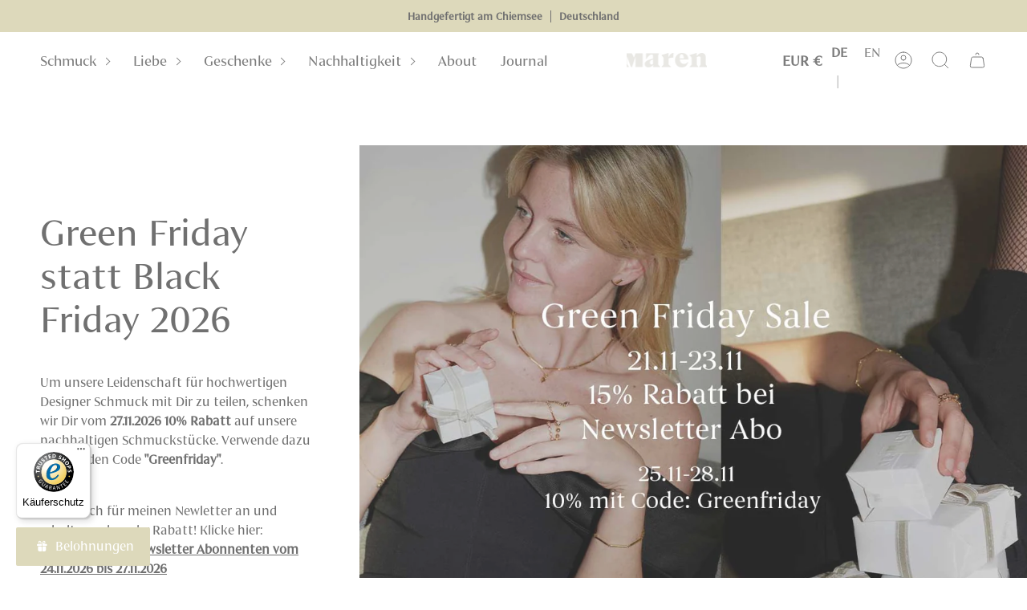

--- FILE ---
content_type: text/css
request_url: https://marenjewellery.com/cdn/shop/t/108/assets/custom-style.min.css?v=85304566456253333091769677340
body_size: 6387
content:
.radio__fieldset .radio__button label{background-color:transparent;color:var(--BTN-SECONDARY-BORDER-COLOR);border-color:var(--BTN-SECONDARY-BORDER-COLOR)}.radio__fieldset .radio__button input:checked~label{background-color:var(--BTN-SECONDARY-BG-COLOR);color:var(--BTN-SECONDARY-TEXT-COLOR);border-color:var(--BTN-SECONDARY-BORDER-COLOR)}.radio__fieldset .radio__button label:hover{background-color:var(--BTN-SECONDARY-BG-COLOR);color:var(--BTN-SECONDARY-TEXT-COLOR)}/*! ============ Font classes ================== */.font--begum-regular{font-family:var(--FONT-BEGNUM-REGULAR)}.font--begum-sans-regular{font-family:var(--FONT-BEGNUM-SANS-REGULAR)}.font--begum-sans-medium{font-family:var(--FONT-BEGNUM-SANS-MEDIUM)}.font--open-iconic{font-family:var(--FONT-OPEN-ICONIC)}.font-12px{font-size:.75rem}/*! ============ Margin classes ================== */.margin-top--button{padding-top:2.5rem}/*! ============ Buttons ================== */.btn--no-uppercase{text-transform:unset}.btn--no-uppercase:hover{color:#c7c6c0}/*! ============ Image with text classes ================== */@media screen and (min-width:950px){.section-double__aside--low-margin{flex-basis:50%!important;padding:0 30px}}.section-double__content--margined{margin:4rem 0}.section-double .standard__cta.btn{margin-bottom:var(--inner)}.section-double .image__overlay{background-color:rgb(var(--image-overlay-color));opacity:var(--image-overlay-opacity);position:absolute;top:0;bottom:0;left:0;right:0;z-index:10}.align-flex-item--top{align-items:start!important}.align-flex-item--center{align-items:center!important}.align-flex-item--bottom{align-items:end!important}.header__margin{margin:.5em 0 1.5em}.wrapper--bottom-padded{padding-bottom:var(--outer)}.section-double__body p a{background:linear-gradient(to right,currentColor,currentColor);background-size:100% .05em;background-position:50% 86%;background-repeat:no-repeat;transition:color .25s ease-in,background-size .25s ease-in}.section-double__body p a:hover{color:var(--link-hover);background-size:0 .05em}@media screen and (max-height:1680px){.section-double__body p{line-height:1.875rem}}/*! ============ Blog posts classes ================== */.blog__title--left{text-align:left!important}.blog__text{text-align:left}.blog__title-wrapper{color:var(--headline)}@media screen and (min-width:950px){.blog__title-wrapper{display:flex;flex-direction:row;margin:0 var(--outer) var(--gutter)}.blog__title-wrapper p{margin-top:0}.blog__title--left{margin:0!important;width:calc(50% + var(--gap))}.blog__text{margin:0;padding:var(--outer);width:50%}}.article__colored{background-color:var(--blog-bg)}@media screen and (max-width:949px){.blog__title-wrapper h2{font-size:calc(var(--font-5) * var(--FONT-ADJUST-HEADING))!important}.blog__text p{margin:0 var(--outer) var(--gutter);font-size:calc(var(--font-3) * var(--FONT-ADJUST-HEADING))!important}}.article__text-wrapper--padded{padding:var(--inner)!important}/*! ============ Press logos inline classes ================== */@media screen and (max-width:740px){.logos__wrapper--row .logos__slider__outer{padding:0 var(--outer)}}@media screen and (min-width:950px){.logos__wrapper--row{flex-direction:row;align-items:center;justify-content:center;text-align:left}.logos__wrapper--row h2{width:30%}.logos__wrapper--row .logos__title{position:relative;margin:0 0 0 var(--outer);padding-left:60px;left:2%}}@media screen and (min-width:1100px){.logos__wrapper--row .logos__title{max-width:17rem}}@media screen and (min-width:1440px){.logos__wrapper--row .logos__title{max-width:unset}}@media screen and (min-width:950px){.logos__slide__text--medium{display:flex;justify-content:center}.logos__slide__text--medium p{width:66%}}/*! ============ Custom multicolumn classes ================== */@media screen and (min-width:900px){.column__content--center{display:flex;justify-content:center;flex-direction:column;padding:0 0 0!important}.column__content--center .column__text{display:flex;justify-content:center}.btn__mobile{display:none!important}}@media screen and (min-width:1440px){.grid__heading-holder--small-margin{margin:0 0 12px}}@media screen and (max-width:899px){.btn__desktop{display:none!important}.grid__heading-holder--small-margin{margin:0}.columns--mobile-slider_padded{padding-top:var(--outer)}}.icon__animated--contain img{-o-object-fit:contain!important;object-fit:contain!important;transition:transform .2s}.icon__animated--contain img:hover{transform:scale(1.2)}.btn--gray{--btn-border:var(--text);--btn-bg:var(--text);--btn-text:var(--text)}.btn--gray.btn--outline{--btn-border:var(--text);--btn-bg:transparent;--btn-text:var(--text);--btn-border-hover:var(--text);--btn-bg-hover:var(--btn-border);--btn-text-hover:#fff}.btn--outline{--btn-border-hover:var(--btn-border);--btn-bg-hover:var(--btn-border);--btn-text-hover:#fff}.btn--outline.btn--white{--btn-border-hover:var(--btn-border);--btn-bg-hover:var(--btn-border);--btn-text-hover:var(--text)}.btn--gray.btn--solid{--btn-border:var(--text);--btn-bg:var(--text);--btn-text:#fff;--btn-border-hover:var(--TEXT-BTN-BG-BLACK-BRIGHTER);--btn-text-hover:#fff}.btn--gray.btn--text{--btn-text:var(--text);--btn-text-hover:var(--text);--btn-border:unset;--btn-bg:unset;--btn-text:unset}.column__text{max-width:350px;margin:auto}/*! ============ FAQ classes ================== */.accordion__body,.accordion__title{padding-inline:10%}.accordion__title{display:flex}.accordion__title::after{content:">";color:#c1bfbb;font-size:1.875rem;width:-moz-fit-content;width:fit-content;height:-moz-fit-content;height:fit-content;text-align:center;transform:rotate(90deg);transition:all .3s linear;margin-left:auto;top:-.3rem;position:relative}@media screen and (max-width:740px){.accordion__title::after{left:1.5rem}}.is-open.accordion__title::after{transform:rotate(270deg)}.accordion__body a{text-decoration:underline}/*! ============ Additional colors ================== */.collection__products .new-price,.collection__products .product-item__title,.related__products .new-price,.related__products .product-item__title{color:var(--COLOR-SECONDARY)}/*! ============ Custom trust badge ================== */#MyCustomTrustbadge{width:auto;height:auto;position:fixed;z-index:1000;inset:auto auto 80px 20px!important}.LoyaltyWidget-prefix .R-LauncherButton{z-index:1000!important}.cc-revoke{display:none!important}/*! =================== Header ======================= */#shopify-section-header{position:relative;z-index:1039}@media screen and (max-width:740px){#shopify-section-header{z-index:2000000001}}/*! =================== Footer ======================= */.social{margin-top:calc(1rem + var(--gap))}/*! =================== Naviagation ======================= */@media screen and (max-width:1439px) and (min-width:741px){.sliderow__title:hover{color:var(--COLOR-TEXT)}}/*! =================== Video section ======================= */.hero__video .image__hero__scale img{height:100%;-o-object-fit:contain;object-fit:contain}/*! =================== Trust badge ======================= */div[id^=trustbadge-container]{z-index:1000!important}div[id^=trustbadge-container] [data-testid=minimized-trustbadge-floating]{inset:auto auto 90px 20px!important}@media screen and (min-width:742px){div[id^=trustbadge-container] button[id^=minimized-trustbadge]{left:unset!important;right:20px!important}}/*! =================== Announcement badge ======================= */@media screen and (max-width:741px){.announcement__bar-holder .flickity-slider{display:flex;align-items:center;justify-content:center}}/*! =================== Engraving section ======================= */@media screen and (max-width:741px){.product-modal__close .icon{width:var(--icon-size,40px);height:var(--icon-size,40px)}}/*! =================== Newsletter ======================= */.fd-is-open{z-index:2000000002!important}.widget-visible:has(.open){z-index:2000000005!important}/*! =================== Product page ======================= */a.product__icon__text{text-decoration:underline;transition:color .25s ease-in}.product__subheading a{text-decoration:underline}h3.product-item__title{line-height:1.4}.cart__gift__wrapping__container{padding-right:10px;font-size:var(--font-1)}.radio__buttons--dropdown{position:relative;display:inline-block;margin:0;background-position:95%;border-color:var(--BTN-PRIMARY-BORDER-COLOR);color:var(--BTN-PRIMARY-BORDER-COLOR)}.product__block .btn a{color:var(--BTN-PRIMARY-BORDER-COLOR)}.product__block .btn:hover a{color:var(--text-white)}.product__block .product__price--sale,.product__block .product__price--strike{color:var(--text)}.select__fieldset--dropdown{display:flex;flex-direction:column;padding:0!important;gap:0!important}.radio__fieldset--dropdown{display:flex;flex-direction:column;padding:0!important}.variant__size-wrapper--grid{width:100%;display:grid;gap:10px;grid-template-columns:repeat(2,minmax(0,1fr));margin-top:7px}.variant__size-wrapper--grid .radio__legend{grid-row-start:1}.variant__size-wrapper--grid .radio__buttons--dropdown{grid-row-start:2;min-height:var(--btn-height)}.variant__size-wrapper--grid .btn{grid-row-start:2}.variant__size-wrapper--flex{margin-top:7px}.variant__size-wrapper--flex .radio__legend__label{margin-bottom:17px}.select__fieldset--dropdown-grid .variant__size-wrapper--grid{-moz-column-gap:17px;row-gap:17px}.radio__button--inline input[type=radio]{opacity:0;position:fixed;width:0}.radio__button--inline label{width:100%;-webkit-user-select:none;-moz-user-select:none;user-select:none;-webkit-appearance:none;-moz-appearance:none;appearance:none;position:relative;display:inline-flex;justify-content:center;align-items:center;padding:var(--btn-top) var(--btn-left);border:1px solid var(--btn-border);border-radius:var(--btn-radius);background-color:var(--btn-bg);font-family:var(--BTN-FONT-STACK);font-size:var(--BTN-FONT-SIZE);line-height:var(--line-height-normal);color:var(--btn-text-hover);font-style:var(--BTN-FONT-STYLE);font-weight:var(--BTN-FONT-WEIGHT);letter-spacing:var(--BTN-LETTER-SPACING);text-decoration:none;text-align:center;vertical-align:middle;text-transform:var(--BTN-UPPERCASE);transition:.25s ease-out;transition-property:color,background,border;backface-visibility:hidden;transform:translateZ(0);--btn-border:var(--BTN-PRIMARY-BORDER-COLOR);--btn-bg:transparent;--btn-text:var(--BTN-PRIMARY-BORDER-COLOR);font-size:var(--FONT-SIZE-BASE);text-transform:unset;letter-spacing:unset;cursor:pointer}.radio__button--inline label:hover{transform:translateZ(0);background-color:var(--btn-bg);opacity:1;color:var(--btn-text-hover)}.radio__button--inline input[type=radio]:checked+label{--btn-border:var(--BTN-PRIMARY-BORDER-COLOR);--btn-bg:var(--BTN-PRIMARY-BG-COLOR);--btn-text:var(--BTN-PRIMARY-TEXT-COLOR);--btn-border-hover:var(--BTN-PRIMARY-BORDER-COLOR);--btn-bg-hover:transparent;--btn-text-hover:var(--BTN-PRIMARY-BORDER-COLOR);border-color:var(--btn-border-hover);color:var(--btn-text)}.product__title--medium{font-size:calc(var(--font-8) * var(--FONT-ADJUST-HEADING))!important}.product__form__holder--packaging{margin-top:7px!important}.blocker{background:rgba(0,0,0,.4);position:fixed;top:0;right:0;bottom:0;left:0;content:" "}.modal-window{display:none;opacity:0;transition:opacity .7s ease-in-out;-webkit-transition:opacity .7s ease-in-out}.modal-window .modal-window__content{position:fixed;width:50vw;height:80vh;background-color:#fff;text-align:center;overflow:hidden;top:50vh;left:50vw;transform:translate(-50%,-50%);z-index:1030}.modal-window--active{opacity:1;z-index:1030;display:block}.modal-window__content .close{position:absolute;top:20px;right:20px;transition:all .3s;font-size:1.875rem;font-weight:700;text-decoration:none;cursor:pointer}.modal-window__content img{margin:0 auto;display:block;width:60%;height:auto}.tester{display:flex;justify-content:space-between;align-items:flex-end;width:100%}@media only screen and (max-width:1080px){.modal-window .modal-window__content{width:80vw;margin:70px auto}.modal-window__content img{width:95%}}@media only screen and (max-width:700px){.modal-window .modal-window__content{margin:80px auto}.engraving-input .my-tooltip{width:250px}}@media only screen and (max-width:500px){.modal-window .modal-window__content{height:50vh;margin:80px auto}}.engraving-input{position:relative;flex-basis:47%;font-size:.9375rem}.engraving-input input{width:100%}.engraving-input .my-tooltip{visibility:hidden;width:300px;background-color:#dc143c;color:#fff;text-align:center;border-radius:5px;padding:5px;position:absolute;top:-10px;left:25%;z-index:100}@media only screen and (max-width:700px){.engraving-input .my-tooltip{width:250px}}.engraving-input .my-tooltip:before{content:"";display:block;position:absolute;right:90%;bottom:0;width:0;height:0;margin-left:-5px;margin-bottom:-5px;border-left:8px solid transparent;border-right:8px solid transparent;border-top:5px solid #333;border-top:5px solid #dc143c}.tooltip--active{visibility:visible!important;animation:popup .5s ease-in-out both .7s}input:invalid{border-color:#dc143c}.variant__size-wrapper--engraving .radio__legend{margin:0 0 -20px}.product__icon__text p{font-size:var(--font-2)}.radio__legend__option-name--small{font-size:var(--font-1)!important}.product__block--buttons .btn,.variant__size-wrapper--flex .btn,.variant__size-wrapper--grid .btn{font-size:var(--FONT-SIZE-BASE);text-transform:unset;letter-spacing:unset}.radio__buttons--dropdown.radio__buttons-service--dropdown{grid-column:1/3}.taxes_label{font-size:.875rem}.radio__legend__label.radio__legend__label--packaging,.radio__legend__option-name.radio__legend__label--packaging{display:flex;gap:.5rem}.radio__legend__packaging-mark{max-height:15px;cursor:pointer}.product-modal__inner__packaging{display:none;position:fixed;overflow:hidden;z-index:4000;top:50%;left:50%;transform:translate(-50%,-50%);background-color:var(--bg);padding:25px;border:1px solid #ccc;box-shadow:0 4px 8px rgba(0,0,0,.1)}.product-modal__inner__packaging h4{text-align:center}.product-modal__inner__packaging img{max-width:80vw;height:auto}.product-modal__inner__packaging .product-modal__close__packaging{position:absolute;top:10px;right:10px;z-index:10000}@media screen and (min-height:740px){.product-modal__inner__packaging .product-modal__close__packaging:hover{transform:rotate(90deg)}}@media screen and (max-width:749px){.product-modal__inner__packaging.active{display:block}}@media screen and (max-width:749px){.product-modal__inner__packaging+.product-modal__overlay__packaging{display:none}.product-modal__inner__packaging.active+.product-modal__overlay__packaging{display:block}.product-modal__overlay__packaging{position:fixed;top:0;left:0;width:100%;height:100%;z-index:2000;background:rgba(0,0,0,.6);cursor:pointer}}.hidden_pointer{display:none}.svg__holder svg:hover{stroke:#e3e0c6}@media screen and (min-width:741px){.hero__image--custom .image__hero__frame{position:absolute;top:15%;right:0;left:unset!important;width:73%;max-height:100%}.button__wrapper{margin:20px 0;display:flex;flex-direction:column}.button__wrapper .btn{margin:10px;max-width:70%;background-color:#fff}.button__wrapper .btn--hero:hover{border-color:var(--btn-border-hover);color:var(--btn-text-hover);background-color:var(--btn-bg-hover)}.button__wrapper a:hover{color:var(--COLOR-PRIMARY)}.lower_part__wrapper{position:absolute;bottom:0}.align--custom{align-items:flex-start;justify-content:flex-start;text-align:left}.align--custom .hero__content--custom{position:relative;height:85%;left:2%;top:15%;max-width:35%}.svg__holder{position:absolute;left:85%;bottom:10%;z-index:1000}.svg__holder svg{stroke:#e1e0dd;stroke-width:9;fill:transparent;height:170px;width:170px}.screen-height-full-no-space{height:var(--full-screen)}}@media screen and (max-width:740px){.button__wrapper{margin:20px 0;display:flex;flex-direction:column}.button__wrapper .btn{margin:10px;max-width:70%;background:#fff}.svg__holder{position:absolute;left:67%;bottom:0;z-index:1000}.svg__holder svg{stroke:#e1e0dd;fill:transparent;stroke-width:9;fill:transparent;height:150px;width:150px}.lower_part__wrapper{position:absolute;bottom:0}.align--custom .hero__content--custom{margin-left:0!important}}@media screen and (min-width:741px) and (max-width:1550px){.align--custom .hero__content--custom{max-width:45%}.hero__content--custom .hero__title{line-height:1.1}.svg__holder{bottom:15%}}.heading-size-hero-1{font-size:calc(var(--font-1) * var(--FONT-ADJUST-HEADING))}.heading-size-hero-2{font-size:calc(var(--font-2) * var(--FONT-ADJUST-HEADING))}.heading-size-hero-3{font-size:calc(var(--font-3) * var(--FONT-ADJUST-HEADING))}.heading-size-hero-4{font-size:calc(var(--font-4) * var(--FONT-ADJUST-HEADING))}.heading-size-hero-5{font-size:calc(var(--font-5) * var(--FONT-ADJUST-HEADING))}.heading-size-hero-6{font-size:calc(var(--font-6) * var(--FONT-ADJUST-HEADING))}.heading-size-hero-7{font-size:calc(var(--font-7) * var(--FONT-ADJUST-HEADING))}.heading-size-hero-8{font-size:calc(var(--font-8) * var(--FONT-ADJUST-HEADING))}.heading-size-hero-9{font-size:calc(var(--font-9) * var(--FONT-ADJUST-HEADING))}.heading-size-hero-10{font-size:calc(var(--font-10) * var(--FONT-ADJUST-HEADING))}.heading-size-hero-11{font-size:calc(var(--font-11) * var(--FONT-ADJUST-HEADING))}.heading-size-hero-12{font-size:calc(var(--font-12) * var(--FONT-ADJUST-HEADING))}.heading-size-hero-13{font-size:calc(var(--font-13) * var(--FONT-ADJUST-HEADING))}.heading-size-hero-14{font-size:calc(var(--font-14) * var(--FONT-ADJUST-HEADING))}.heading-size-hero-15{font-size:calc(var(--font-15) * var(--FONT-ADJUST-HEADING))}@media screen and (min-width:741px) and (max-width:1439px){.heading-size-hero-13{font-size:calc(var(--font-10) * var(--FONT-ADJUST-HEADING))}.heading-size-hero-14{font-size:calc(var(--font-11) * var(--FONT-ADJUST-HEADING))}.heading-size-hero-15{font-size:calc(var(--font-12) * var(--FONT-ADJUST-HEADING))}}.hero__content .hero__title{color:currentColor}.language-selector{display:flex}.language-selector__item::after{content:"|";padding-left:.4em}.language-selector__item{padding-right:.4em}@media screen and (max-width:739px){.language-selector__item:first-child{margin-left:1rem}}.language-selector__item:last-of-type::after{display:none;color:var(--text)}.language-selector__item input{border:none;text-transform:uppercase;padding-left:0;padding-right:0;color:var(--text)}.language-selector__item--selected input{font-weight:bolder}.popout__toggle--arrowed::after{content:"";border:solid var(--text);border-width:0 1px 1px 0;display:inline-block;padding:3px;transition:all .35s;margin-left:4px}.popout__toggle--arrowed[aria-expanded=false]::after{transform:rotate(-45deg);-webkit-transform:rotate(-45deg)}.popout__toggle--arrowed[aria-expanded=true]::after{transform:rotate(45deg);-webkit-transform:rotate(45deg)}.menu__item[aria-expanded] .navtext--arrowed::after{content:"";border:solid var(--text);border-width:0 1px 1px 0;display:inline-block;padding:3px;transition:all .35s;margin-left:.5em;margin-bottom:2px}.menu__item[aria-expanded=false] .navtext--arrowed::after{transform:rotate(-45deg);-webkit-transform:rotate(-45deg)}.menu__item[aria-expanded=true] .navtext--arrowed::after{transform:rotate(45deg);-webkit-transform:rotate(45deg)}.header__menu__inner--gaped{gap:1em}@media screen and (min-width:741px){body:has(.js__header__stuck) .search-popdown{top:var(--announcement-height)}}.article-images__wrapper .brick__block__image{height:100%}.article-images__wrapper--grid-4-images{grid-template-rows:repeat(2,minmax(0,1fr));grid-template-columns:repeat(2,minmax(0,1fr));gap:0 0}.article-images__wrapper--grid-50-25{grid-template-columns:repeat(5,minmax(0,1fr));gap:0}.article-images__wrapper--grid-50-25>:nth-child(1){grid-column:1/6}.article-images__wrapper--grid-50-25>:nth-child(2){grid-column:1/4}.article-images__wrapper--overlap{grid-template-rows:repeat(5,minmax(0,1fr));grid-template-columns:repeat(3,minmax(0,1fr));gap:0}.article-images__wrapper--overlap>:nth-child(1){grid-row:1/5;grid-column:1/4}.article-images__wrapper--overlap>:nth-child(2){grid-row:2/6;grid-column:3/4;z-index:2}.article-images__wrapper--grid-50-50{grid-template-rows:repeat(2,minmax(0,1fr));gap:0}.article-images__wrapper--grid-50-50>:nth-child(2){padding:5em}@media only screen and (min-width:750px){.article-images__wrapper--grid-4-images{grid-template-rows:repeat(5,minmax(0,1fr));grid-template-columns:repeat(2,minmax(0,1fr)) 8em repeat(2,minmax(0,1fr));gap:0}.article-images__wrapper--grid-4-images>:nth-child(1){grid-row:3/6}.article-images__wrapper--grid-4-images>:nth-child(2){grid-row:3/6}.article-images__wrapper--grid-4-images>:nth-child(3){grid-row:1/4;grid-column:4/5}.article-images__wrapper--grid-4-images>:nth-child(4){grid-row:1/4;grid-column:5/6}.article-images__wrapper--grid-50-25{grid-template-rows:repeat(3,minmax(0,1fr));grid-template-columns:repeat(6,minmax(0,1fr));gap:0}.article-images__wrapper--grid-50-25>:nth-child(1){grid-column:1/4;grid-row:1/4}.article-images__wrapper--grid-50-25>:nth-child(2){grid-column:5/7;grid-row:1/3}.article-images__wrapper--overlap{grid-template-rows:repeat(5,minmax(0,1fr));grid-template-columns:repeat(10,minmax(0,1fr));gap:0}.article-images__wrapper--overlap>:nth-child(1){grid-row:1/5;grid-column:2/9}.article-images__wrapper--overlap>:nth-child(2){grid-row:2/6;grid-column:8/10;z-index:2}.article-images__wrapper--grid-50-50{grid-template-rows:unset;grid-template-columns:repeat(2,minmax(0,1fr));gap:0}.article-images__wrapper--grid-50-50>:nth-child(2){padding:14em}}@media only screen and (min-width:750px) and (max-width:1439px){.article-images__wrapper--grid-50-50>:nth-child(2){padding:7em}}.article-images__wrapper img{-o-object-fit:var(--object-fit,cover);object-fit:var(--object-fit,cover);-o-object-position:var(--object-position,cover);object-position:var(--object-position,cover)}/*! ============ Custom collections classes ================== */.collections__header{color:var(--COLOR-BG-SECONDARY)}@media screen and (min-width:750px){.grid__heading-holder--non_sticky{align-self:flex-start!important;position:sticky}.index-collections-list .grid-container--inline{flex-direction:row-reverse}}@media screen and (min-width:750px){.rotate-item{transform:rotate(-90deg);transform-origin:100% 0;position:relative;text-align:start;right:80%}}@media screen and (min-width:1650px){.rotate-item{right:75%}}.font-tab__collections{overflow-wrap:normal;font-size:var(--font-9)!important;word-break:break-word;-webkit-hyphens:auto;hyphens:auto}.blog-wrapper__heading h2{font-size:calc(1.625rem * var(--FONT-ADJUST-HEADING));color:var(--headline)}@media screen and (min-width:741px){.blog-wrapper__heading{padding:0 15%!important;margin-top:30%!important;margin-bottom:0!important;word-wrap:break-word}.blog-wrapper__heading h2{font-size:var(--font-8)}}@media screen and (min-width:1160px){.blog-wrapper__heading h2{font-size:var(--font-9)}}@media screen and (min-width:1680px){.blog-wrapper__heading h2{font-size:var(--font-12)}}.blog-wrapper__categorie{width:100%}.blog-wrapper__categorie span{color:var(--text,--COLOR-TEXT)}@media screen and (min-width:741px){.blog-wrapper__categorie{padding:0 15%;padding:0 calc(15% + var(--inner-half))}}@media screen and (max-width:741px){.section-double__body--mobile{flex-direction:column-reverse}}@media screen and (max-width:741px){.blog-wrapper__categorie--mobile{display:none}}.engraving-row{position:relative;display:grid;gap:10px;grid-template-columns:minmax(0,7.5rem) minmax(0,6rem) minmax(0,100%);font-size:var(--BTN-FONT-SIZE);font-weight:var(--FONT-WEIGHT-BODY-BOLD)}.engraving-row input{margin:0}.engraving-row .btn{text-transform:capitalize}.product-modal-title{text-align:center}.engraving-alert{visibility:hidden;background-color:var(--error-bg);color:var(--error);text-align:center;border-radius:5px;padding:5px 20px;position:absolute;top:-2.2rem;left:7.5rem;z-index:10}.engraving-alert:before{content:"";display:block;position:absolute;right:90%;bottom:0;width:0;height:0;margin-left:-5px;margin-bottom:-5px;border-left:8px solid transparent;border-right:8px solid transparent;border-top:5px solid #333;border-top:5px solid var(--error-bg)}.engraving-alert.is-active{visibility:visible!important;animation:popup .5s ease-in-out}input:invalid{border-color:var(--error-bg)}.arctile-wrapper{display:flex;gap:20px}.arctile-wrapper img{width:100px;height:100px}.arctile-wrapper .arctile-wrapper__img-container{display:grid;align-items:center}.article-wrapper--narrow{max-width:900px;margin:0 auto;padding-left:var(--outer);padding-right:var(--outer)}@media (max-width:769px){.article-wrapper--narrow{padding-inline:25px}}.article-wrapper--narrow-extra{max-width:600px;margin:0 auto;padding-left:var(--outer);padding-right:var(--outer)}@media (max-width:769px){.article-wrapper--narrow-extra{padding-inline:25px}}.icon-arrow-up--custom{transform:rotate(180deg)}.collection__caption{display:flex;align-items:center;justify-content:center;margin-left:auto;padding:23px 18px;font-size:.75rem;letter-spacing:1.2;color:var(--text)}body:has(#pandectes-banner:not(.cc-invisible)){overflow:hidden}.select__fieldset .radio__legend__label--size-chart{gap:.5rem;display:flex;flex-direction:row;align-items:center}.engraving__question-mark,.radio__legend__sizing-mark{position:relative}#size-guide-tooltip.tooltip{display:none;bottom:2rem;left:-2rem;top:unset;right:unset;animation:popup .5s ease-in-out both 0s}#size-guide-tooltip.tooltip::before{left:2.25rem}#size-guide-tooltip.tooltip .tooltip__label{right:unset}#size-guide-tooltip.tooltip.is-active{display:block}.LoyaltyPanel{z-index:99999999999!important}.LoyaltyWidget .R-LauncherButton{bottom:15px!important;left:20px!important;padding:12px 20px!important}.needsclick[aria-label="POPUP Form"]{z-index:2000000002!important}.standard__rte a{background:linear-gradient(to right,currentColor,currentColor);background-size:100% .05em;background-position:50% 86%;background-repeat:no-repeat;transition:color .25s ease-in,background-size .25s ease-in}@media only screen and (max-width:749px){.collection__image-inline.order-reverse--mobile{flex-direction:column-reverse}}@media only screen and (min-width:749px){.collection__image-inline.order-reverse{flex-direction:row-reverse}}.collection__image-inline .image__hero__frame{height:100%}@media screen and (min-width:741px){.collection__title .hero__title{position:relative;top:2rem}.collection__title .hero__title+.hero__description{position:relative;top:2rem;margin-top:2.5rem}}.collection__title h1{word-break:break-word;-webkit-hyphens:auto;hyphens:auto}.article-feature-product{color:var(--text);background-color:var(--bg)}.article-feature-product .product-item,.article-feature-product .product-item__image{background-color:transparent;--text:var(--text);--text-dark:var(--text-dark);--text-light:var(--text-light)}@media only screen and (min-width:750px){.article-feature-product .brick--3{grid-template-columns:repeat(3,minmax(0,1fr))}.article-feature-product .brick--3 .brick__block__text{padding:calc(var(--outer)/ 2);align-items:var(--align-items)}.article-feature-product .product-item__info{padding:20px 0;text-align:left}.article-feature-product .product-item__info .product-item__price__holder{transition:color .3s}.article-feature-product .product-item__info .product-item__title{font-size:var(--font-7)}.article-feature-product .product-item__info .price{font-size:var(--font-5)}}.footer__block{margin-bottom:calc(var(--gap) * 2)}@media only screen and (min-width:750px){.footer__block:nth-child(-n+2){border-right:1px solid currentColor}}.footer__block__logos_wrapper{display:grid;grid-template-columns:repeat(var(--columns-mb),minmax(0,var(--width-mb)));grid-gap:calc(var(--gap));padding:var(--gap);justify-content:center;align-items:center}.footer__block__logos_wrapper>:nth-child(5):last-child{grid-column:span 2;justify-self:center;width:var(--width-mb)}@media only screen and (min-width:750px){.footer__block__logos_wrapper{grid-template-columns:repeat(var(--columns),minmax(0,var(--width)))}.footer__block__logos_wrapper>:nth-child(5):last-child{width:var(--width)}}.footer__block__logos_wrapper img{-o-object-fit:contain;object-fit:contain}.footer__block--social,.footer__block--text{line-height:1.8}.text-center .footer__block__image{margin:0 auto}.text-center .social{justify-content:center}.text-right .footer__block__image{margin-left:auto}.text-right .social{justify-content:flex-end}.footer__quicklinks li{margin-bottom:.75rem}.footer__bottom{flex-direction:column}.footer__copyright,.footer__payment{justify-content:center}.footer__block__title{font-size:calc(1.7rem * var(--FONT-ADJUST-HEADING))}.footer__block .social-link{stroke:1.7px}.footer__block .social li{margin:.25rem}.social svg{height:45px;width:45px;stroke-width:1.6px}.footer__block .social-link:hover{color:var(--COLOR-SECONDARY)}.site-footer-wrapper a:hover{color:var(--COLOR-SECONDARY)}.climate-counter{max-height:100px}@media screen and (min-width:999px){.article-huge-grid-box{display:flex;grid-column:auto/span 3;align-items:flex-end}.article-huge-grid-box>*{flex-basis:50%}.article-huge-grid-box .article__text-wrapper{height:-moz-fit-content;height:fit-content;margin-bottom:4em}.article-huge-grid-box .image-wrapper{padding-top:calc(1 / var(--aspect-ratio) * 80%)}.article-huge-grid-box .image-wrapper img{width:80%;height:auto}.article-huge-grid-box--reverse{flex-flow:row-reverse}.article-huge-grid-box--reverse .image-wrapper img{left:unset;right:0}}.artcle-grid-start-2{grid-column:2/auto}.product-grid-outer--vertical-breather{margin-bottom:5em}.blog-navigation{margin-top:3em}@media (max-width:769px){.blog-navigation{margin-top:1.5em}}.blog-text__semi-small p{font-size:calc(var(--font-4) * var(--FONT-ADJUST-HEADING))}.blog-text__semi-small h1,.blog-text__semi-small h2,.blog-text__semi-small h3,.blog-text__semi-small h4,.blog-text__semi-small h5,.blog-text__semi-small h6{margin:0 var(--outer) var(--gutter)}.article__title a:hover{color:#fff}.blog-listing--hovered .article__title:hover,.blog-listing--hovered a:hover{color:#c7c6c0}.logos__content{display:flex;flex-direction:column-reverse}.logos__content .logos__slider-text{padding:var(--outer)}.logos__header{opacity:var(--logo-opacity);transition:opacity .3s ease}@media screen and (min-width:741px){.logos__wrapper--centered{align-items:center}}.logos__wrapper--centered .logos__logo{width:auto}.logos__slide--limited,.logos__slide--slider{align-items:baseline}@media screen and (min-width:741px){.logos__slide--limited,.logos__slide--slider{max-width:12%}}.logos__slide__text--left p{text-align:left}.logos__slide__text--center p{text-align:center}.logos__slide__text--right p{text-align:right}.logos__slide.is-selected .logos__header{opacity:1}.logos__slider__outer .logos__slider:not(.flickity-enabled){justify-content:space-evenly}.icons__slider__outer .flickity-slider{align-items:start}@media screen and (min-width:741px){.icons__slider__outer .logos__slider:not(.flickity-enabled),.logos__slider__top-alligned{align-items:baseline;gap:4em}}@media screen and (max-width:740px){div[id^=Logos-slider-] .logos__title{padding:50px 0}div[id^=Logos-slider-] .icons__slider__outer{padding:0 var(--outer)}}@media screen and (min-width:741px) and (max-width:1439px){div[id^=Logos-slider-] .logos__title{padding:75px 0}}@media screen and (min-width:1440px){div[id^=Logos-slider-] .logos__title{padding:100px 0}}@media screen and (max-width:740px){.logos__slide{width:40%}.logos__slide .logos__header{margin-left:1rem;margin-right:1rem}.logos__slide.logos__slide--press{width:50%}.logos__slide--limited{display:flex}.logos__slider__outer{padding-left:var(--outer)}.logos__slider__top-alligned .logos__slide{display:flex;flex-direction:row;justify-content:center}.logos__slider--grid_mobile:not(.flickity-enabled){display:grid;grid-template-columns:repeat(2,minmax(0,1fr));white-space:unset}.logos__slider--grid_mobile:not(.flickity-enabled) .logos__slide{width:100%;height:100%}.logos__slider--grid_mobile:not(.flickity-enabled) .logos__slide:nth-last-child(1):nth-child(odd){grid-column:1/span 2;justify-self:center}}.logos__slider__top-alligned:after{content:"flickity"!important;display:none}@media screen and (min-width:741px){.logos__slider__top-alligned:after{content:""!important}.logos__slide__text--flexible-width{display:flex;justify-content:center}.logos__slide__text--flexible-width p{width:var(--icons-slider-text-width)}.logos__slider__outer--flexible{width:var(--icons-slider-icons-section-width)}}div[id^=Logos-slider] p{line-height:var(--icons-slider-line-height)}div[data-slider-text] .flickity-viewport{transition:height .5s}.checkbox label:before{width:15px;height:15px;border-radius:5px;border:1.5px solid #707070;background-color:#fff;display:block;content:"";float:left;margin-right:5px}.cart__item__title{color:var(--text)}.cart__item__title a:hover{color:#c7c6c0}.cart__payment__item ul{margin:unset}.cart__payment__item .cart__payment{display:flex;flex-wrap:wrap;justify-content:space-between}.cart__aside .custom-form__block{margin:1rem 0}.cart__widget .cart__widget__toggle:hover{color:unset}.index-double-sticky{background-color:var(--bg);color:var(--text);position:relative}.index-double-sticky .brick__block__image{height:unset;position:sticky;position:-webkit-sticky;top:0}.index-double-sticky .hero__content__wrapper{z-index:11}.brick__block__text__page-header-1 h2{font-size:calc(var(--font-1) * var(--FONT-ADJUST-HEADING))}.brick__block__text__page-header-1 h3{font-size:calc(var(--font-1) * var(--FONT-ADJUST-HEADING))}.brick__block__text__page-header-1 h4{font-size:calc(var(--font-1) * var(--FONT-ADJUST-HEADING))}.brick__block__text__page-header-2 h2{font-size:calc(var(--font-2) * var(--FONT-ADJUST-HEADING))}.brick__block__text__page-header-2 h3{font-size:calc(var(--font-1) * var(--FONT-ADJUST-HEADING))}.brick__block__text__page-header-2 h4{font-size:calc(var(--font-1) * var(--FONT-ADJUST-HEADING))}.brick__block__text__page-header-3 h2{font-size:calc(var(--font-3) * var(--FONT-ADJUST-HEADING))}.brick__block__text__page-header-3 h3{font-size:calc(var(--font-2) * var(--FONT-ADJUST-HEADING))}.brick__block__text__page-header-3 h4{font-size:calc(var(--font-1) * var(--FONT-ADJUST-HEADING))}.brick__block__text__page-header-4 h2{font-size:calc(var(--font-4) * var(--FONT-ADJUST-HEADING))}.brick__block__text__page-header-4 h3{font-size:calc(var(--font-3) * var(--FONT-ADJUST-HEADING))}.brick__block__text__page-header-4 h4{font-size:calc(var(--font-2) * var(--FONT-ADJUST-HEADING))}.brick__block__text__page-header-5 h2{font-size:calc(var(--font-5) * var(--FONT-ADJUST-HEADING))}.brick__block__text__page-header-5 h3{font-size:calc(var(--font-4) * var(--FONT-ADJUST-HEADING))}.brick__block__text__page-header-5 h4{font-size:calc(var(--font-3) * var(--FONT-ADJUST-HEADING))}.brick__block__text__page-header-6 h2{font-size:calc(var(--font-6) * var(--FONT-ADJUST-HEADING))}.brick__block__text__page-header-6 h3{font-size:calc(var(--font-5) * var(--FONT-ADJUST-HEADING))}.brick__block__text__page-header-6 h4{font-size:calc(var(--font-4) * var(--FONT-ADJUST-HEADING))}.brick__block__text__page-header-7 h2{font-size:calc(var(--font-7) * var(--FONT-ADJUST-HEADING))}.brick__block__text__page-header-7 h3{font-size:calc(var(--font-6) * var(--FONT-ADJUST-HEADING))}.brick__block__text__page-header-7 h4{font-size:calc(var(--font-5) * var(--FONT-ADJUST-HEADING))}.brick__block__text__page-header-8 h2{font-size:calc(var(--font-8) * var(--FONT-ADJUST-HEADING))}.brick__block__text__page-header-8 h3{font-size:calc(var(--font-7) * var(--FONT-ADJUST-HEADING))}.brick__block__text__page-header-8 h4{font-size:calc(var(--font-6) * var(--FONT-ADJUST-HEADING))}.brick__block__text__page-header-9 h2{font-size:calc(var(--font-9) * var(--FONT-ADJUST-HEADING))}.brick__block__text__page-header-9 h3{font-size:calc(var(--font-8) * var(--FONT-ADJUST-HEADING))}.brick__block__text__page-header-9 h4{font-size:calc(var(--font-7) * var(--FONT-ADJUST-HEADING))}.brick__block__text__page-header-10 h2{font-size:calc(var(--font-10) * var(--FONT-ADJUST-HEADING))}.brick__block__text__page-header-10 h3{font-size:calc(var(--font-9) * var(--FONT-ADJUST-HEADING))}.brick__block__text__page-header-10 h4{font-size:calc(var(--font-8) * var(--FONT-ADJUST-HEADING))}.brick__block__text__page-header-11 h2{font-size:calc(var(--font-11) * var(--FONT-ADJUST-HEADING))}.brick__block__text__page-header-11 h3{font-size:calc(var(--font-10) * var(--FONT-ADJUST-HEADING))}.brick__block__text__page-header-11 h4{font-size:calc(var(--font-9) * var(--FONT-ADJUST-HEADING))}.brick__block__text__page-header-12 h2{font-size:calc(var(--font-12) * var(--FONT-ADJUST-HEADING))}.brick__block__text__page-header-12 h3{font-size:calc(var(--font-11) * var(--FONT-ADJUST-HEADING))}.brick__block__text__page-header-12 h4{font-size:calc(var(--font-10) * var(--FONT-ADJUST-HEADING))}.brick__block__text__page-header-13 h2{font-size:calc(var(--font-13) * var(--FONT-ADJUST-HEADING))}.brick__block__text__page-header-13 h3{font-size:calc(var(--font-12) * var(--FONT-ADJUST-HEADING))}.brick__block__text__page-header-13 h4{font-size:calc(var(--font-11) * var(--FONT-ADJUST-HEADING))}.brick__block__text__page-header-14 h2{font-size:calc(var(--font-14) * var(--FONT-ADJUST-HEADING))}.brick__block__text__page-header-14 h3{font-size:calc(var(--font-13) * var(--FONT-ADJUST-HEADING))}.brick__block__text__page-header-14 h4{font-size:calc(var(--font-12) * var(--FONT-ADJUST-HEADING))}.brick__block__text__page-header-15 h2{font-size:calc(var(--font-15) * var(--FONT-ADJUST-HEADING))}.brick__block__text__page-header-15 h3{font-size:calc(var(--font-14) * var(--FONT-ADJUST-HEADING))}.brick__block__text__page-header-15 h4{font-size:calc(var(--font-13) * var(--FONT-ADJUST-HEADING))}.engraving__modal__inner{display:none;position:fixed;z-index:4000;background-color:var(--bg);padding:25px;border:1px solid #ccc;box-shadow:0 4px 8px rgba(0,0,0,.1)}.engraving__modal__inner.active{display:block}.engraving__modal__inner .icon{width:2rem;height:2rem}@media screen and (min-width:768px){.engraving__modal__inner{top:50%;left:50%;transform:translate(-50%,-50%);overflow:hidden}}@media screen and (max-width:767px){.engraving__modal__inner{top:15%;left:5%;bottom:15%;right:5%}.engraving__modal__inner .engraving__modal__text-wrapper{position:relative;max-height:85%;overflow:scroll}}.engraving__modal__overlay{display:none;position:fixed;top:0;left:0;width:100%;height:100%;z-index:2000;background:rgba(0,0,0,.6);cursor:pointer}.engraving__modal__overlay.active{display:block}.upper-block{display:flex;justify-content:space-between;align-items:center}.engraving__block{display:flex;align-items:center;gap:.5rem;-webkit-user-select:none;-moz-user-select:none;user-select:none;position:relative;user-select:none;cursor:pointer}.engraving__block legend{padding-bottom:0}.engraving__block input{position:absolute;opacity:0;cursor:pointer;height:0;width:0}.checkmark{position:relative;top:0;left:0;height:15px;width:15px;background-color:var(--bg);border:1px solid var(--text-light);border-radius:4px}.engraving__block input:checked~.checkmark{background-color:var(--text-light)}.checkmark:after{content:"";position:absolute;display:none}.engraving__block input:checked~.checkmark:after{display:block}.engraving__block .checkmark:after{left:3px;bottom:3px;width:5px;height:9px;border:solid var(--bg);border-width:0 2px 2px 0;transform:rotate(45deg)}.engraving__question-mark{cursor:pointer}.engraving__block-wrapper{display:flex;align-items:baseline;gap:.5rem}.announcement__wrapper.announcement__wrapper--sticky{position:fixed;top:0;left:0;width:100%}.has-sticky-announcement .header__wrapper:not(.js__header__stuck){margin-top:var(--announcement-height)}.has-sticky-announcement .js__header__stuck{top:var(--announcement-height)}

--- FILE ---
content_type: text/javascript
request_url: https://widgets.trustedshops.com/js/X7A1B67C915996AB2BACA3ECC107E128D.js
body_size: 1071
content:
((e,t)=>{const r={shopInfo:{tsId:"X7A1B67C915996AB2BACA3ECC107E128D",name:"marenjewellery.com",url:"marenjewellery.com",language:"de",targetMarket:"DEU",ratingVariant:"WIDGET",eTrustedIds:{accountId:"acc-a939ea5a-fd47-41e5-b3aa-04807f13ac6e",channelId:"chl-3b786c28-ffe8-4806-be74-c3636e46b152"},buyerProtection:{certificateType:"CLASSIC",certificateState:"PRODUCTION",mainProtectionCurrency:"EUR",classicProtectionAmount:100,maxProtectionDuration:30,plusProtectionAmount:2e4,basicProtectionAmount:100,firstCertified:"2022-04-29 00:00:00"},features:["SHOP_CONSUMER_MEMBERSHIP","GUARANTEE_RECOG_CLASSIC_INTEGRATION","MARS_REVIEWS","MARS_EVENTS","DISABLE_REVIEWREQUEST_SENDING","MARS_QUESTIONNAIRE","MARS_PUBLIC_QUESTIONNAIRE"],consentManagementType:"OFF",urls:{profileUrl:"https://www.trustedshops.de/bewertung/info_X7A1B67C915996AB2BACA3ECC107E128D.html",profileUrlLegalSection:"https://www.trustedshops.de/bewertung/info_X7A1B67C915996AB2BACA3ECC107E128D.html#legal-info",reviewLegalUrl:"https://help.etrusted.com/hc/de/articles/23970864566162"},contractStartDate:"2022-04-21 00:00:00",shopkeeper:{name:"Helge Hauptmann",street:"Söflinger Straße 250",country:"DE",city:"Ulm",zip:"89077"},displayVariant:"trustmark-only",variant:"full",twoLetterCountryCode:"DE"},"process.env":{STAGE:"prod"},externalConfig:{trustbadgeScriptUrl:"https://widgets.trustedshops.com/assets/trustbadge.js",cdnDomain:"widgets.trustedshops.com"},elementIdSuffix:"-98e3dadd90eb493088abdc5597a70810",buildTimestamp:"2026-01-31T06:07:56.266Z",buildStage:"prod"},a=r=>{const{trustbadgeScriptUrl:a}=r.externalConfig;let o=t.querySelector(`script[src="${a}"]`);o&&t.body.removeChild(o),o=t.createElement("script"),o.src=a,o.charset="utf-8",o.setAttribute("data-type","trustbadge-business-logic"),o.onerror=()=>{throw new Error(`The Trustbadge script could not be loaded from ${a}. Have you maybe selected an invalid TSID?`)},o.onload=()=>{e.trustbadge?.load(r)},t.body.appendChild(o)};"complete"===t.readyState?a(r):e.addEventListener("load",()=>{a(r)})})(window,document);

--- FILE ---
content_type: text/javascript
request_url: https://marenjewellery.com/cdn/shop/t/108/assets/redirect.js?v=39958231543194000301677763948
body_size: -636
content:
// on document loaded vanilla js
document.addEventListener('DOMContentLoaded', function () {
	if (window.cartWrapping) {
		const url = window.location.href;
		const baseUrl = window.location.origin;
		const { handle } = window.cartWrapping;
		if (url.includes(handle)) {
			window.location.href = baseUrl;
		}
	}
});


--- FILE ---
content_type: text/javascript
request_url: https://marenjewellery.com/cdn/shop/t/108/assets/quiz-z-index-fix.js?v=51358354713870234811761744371
body_size: -464
content:
const quizMutationObserver=()=>{new MutationObserver(mutationsList=>{for(const mutation of mutationsList)mutation.type==="childList"&&mutation.addedNodes.forEach(node=>{node.nodeType===Node.ELEMENT_NODE&&node.classList.contains("rh-modal")&&(node.style.zIndex="2147483647")})}).observe(document.body,{childList:!0,subtree:!0})};document.addEventListener("DOMContentLoaded",()=>{quizMutationObserver()});
//# sourceMappingURL=/cdn/shop/t/108/assets/quiz-z-index-fix.js.map?v=51358354713870234811761744371


--- FILE ---
content_type: text/javascript
request_url: https://marenjewellery.com/cdn/shop/t/108/assets/custom.js?v=175363336564910032401718795203
body_size: 1002
content:
(function(){if(window.cartWrapping){const addProductToCart=data=>{fetch(`${window.theme.routes.cart_update_url}.js`,{body:JSON.stringify(data),credentials:"same-origin",method:"POST",headers:{"Content-Type":"application/json"}}).then(async response=>{const cartContent=await response.json();window.cart.getCart()})};document.addEventListener("DOMContentLoaded",function(){const{variantId,attributeName}=window.cartWrapping;document.querySelector("#giftpackaging").addEventListener("change",event=>{const updates={},attributes={};event.target.checked?(updates[variantId]=1,attributes[attributeName]="yes"):(updates[variantId]=0,attributes[attributeName]="no"),addProductToCart({updates,attributes})}),document.addEventListener("theme:cart:loaded",()=>fetch(theme.routes.root+"cart.js").then(async response=>{const cartContent=await response.json();if(cartContent.attributes[attributeName]==="yes"&&cartContent.item_count===1){const data={updates:{[variantId]:0},attributes:{[attributeName]:"no"}};addProductToCart(data)}}))})}let arrow=document.getElementById("next_section_button");arrow&&arrow.addEventListener("click",nextSection);function nextSection(){const scrollIntoViewWithOffset=(selector,offset2)=>{window.scrollTo({behavior:"smooth",top:document.getElementById(selector).getBoundingClientRect().top-document.body.getBoundingClientRect().top-offset2})};let offset=document.querySelector("header").offsetHeight;console.log(offset),scrollIntoViewWithOffset("slide-pointer",offset)}let intervalID;function zIndexEventListenerRepeat(delay){return setInterval(zIndexEventListener,delay)}function zIndexEventListener(){let tawkWidget=document.querySelector(".widget-visible");if(tawkWidget){let tawkFrameButton=tawkWidget.firstChild,tawkFrameChat=tawkWidget.children[1],tawkButtonInitChat=tawkFrameButton.contentWindow.document.querySelector(".tawk-button");tawkButtonInitChat&&(tawkButtonInitChat.addEventListener("click",function(){let menuWrapper=document.querySelector("#shopify-section-header");menuWrapper.style.cssText="z-index: 1000;";let tawkButtonCloseChat=tawkFrameChat.contentWindow.document.querySelector(".tawk-icon-close").parentNode;tawkButtonCloseChat&&tawkButtonCloseChat.addEventListener("click",function(){let menuWrapper2=document.querySelector("#shopify-section-header");menuWrapper2.style.cssText="z-index: 2000000001;"})}),clearInterval(intervalID))}}intervalID=zIndexEventListenerRepeat(1e3)})();class CartGift{constructor(){this.giftVariantId=window.cartGift?.variantId,this.threshold=window.cartGift?.threshold||500,this.giftVariantId&&document.addEventListener("theme:product:added",async()=>{await this.getCurrentCart()})}async removeGiftFromCart(){try{const data={updates:{[this.giftVariantId]:0}};(await fetch(`${window.theme.routes.cart_update_url}.js`,{body:JSON.stringify(data),credentials:"same-origin",method:"POST",headers:{"Content-Type":"application/json"}})).status!==200?console.log("Gift was not removed from cart"):window.cart.getCart(),console.log("Gift removed from cart")}catch(error){console.log("error",error)}}async getCurrentCart(){try{const cartContent=await(await fetch("/cart.js")).json();if(cartContent.item_count>0){const giftIsInCart=cartContent.items.some(item=>item.variant_id==this.giftVariantId),isAboveThreshold=cartContent.total_price>this.threshold;isAboveThreshold&&!giftIsInCart?(console.log("Gift not in cart so add it"),await this.addProductToCart()):giftIsInCart&&!isAboveThreshold&&(console.log("Gift already in cart so remove it because below threshold"),await this.removeGiftFromCart())}}catch(error){console.error("Error fetching cart:",error)}}async addProductToCart(){try{const data={updates:{[this.giftVariantId]:1}};(await(await fetch(`${window.theme.routes.cart_update_url}.js`,{body:JSON.stringify(data),credentials:"same-origin",method:"POST",headers:{"Content-Type":"application/json"}})).json()).item_count>0&&(window.cart.getCart(),console.log("Gift added to cart"))}catch(error){console.log("error",error)}}}document.addEventListener("DOMContentLoaded",function(){const cartGift=new CartGift});class ModalEngraving extends HTMLElement{constructor(){super()}connectedCallback(){this.input=this.querySelector("input"),this.input&&(this.modal=this.querySelector(".engraving__modal__inner"),this.overlay=this.querySelector(".engraving__modal__overlay"),this.closeButton=this.querySelector(".engraving__modal__close"),this.formWrapper=this.closest(".form__wrapper"),this.addToCartButton=this.formWrapper.querySelector("[data-add-to-cart]"),this.productPrice=this.formWrapper.querySelector("[data-product-price]"),this.engravingPrice=this.input.getAttribute("engraving-price"),this.currencySymbol=this.input.getAttribute("currency-symbol"),this.currencyIsoCode=this.input.getAttribute("currency-iso-code"),this.shopLocale=this.input.getAttribute("shop-locale"),this.questionMark=this.querySelector(".engraving__question-mark"),this.initInput(),this.initModal(),this.initClose([this.overlay,this.closeButton]))}initInput(){this.input.addEventListener("change",event=>{this.updatePrice(),this.input.checked?this.setAdditionalProduct(!0):this.setAdditionalProduct(!1),this.input.getAttribute("first-check")==="true"&&(this.input.setAttribute("first-check",!1),this.modal.classList.add("active"),this.overlay.classList.add("active"))})}initModal(){this.questionMark.addEventListener("click",()=>{this.modal.classList.add("active"),this.overlay.classList.add("active")})}updatePrice(){let price=parseFloat(this.productPrice.innerText.replace(this.currencySymbol,"").replace(".",""));this.input.checked?price+=parseFloat(this.engravingPrice)/100:price-=parseFloat(this.engravingPrice)/100,price=new Intl.NumberFormat(this.shopLocale,{style:"currency",currency:this.currencyIsoCode}).format(price),this.productPrice.innerText=price}initClose(elements){elements.forEach(element=>{element.addEventListener("click",()=>{this.modal.classList.remove("active"),this.overlay.classList.remove("active")})})}setAdditionalProduct(state){state?this.addToCartButton.setAttribute("additional-data-add-to-cart",this.input.getAttribute("variant-id")):this.addToCartButton.removeAttribute("additional-data-add-to-cart")}}customElements.get("modal-engraving")||customElements.define("modal-engraving",ModalEngraving);
//# sourceMappingURL=/cdn/shop/t/108/assets/custom.js.map?v=175363336564910032401718795203
